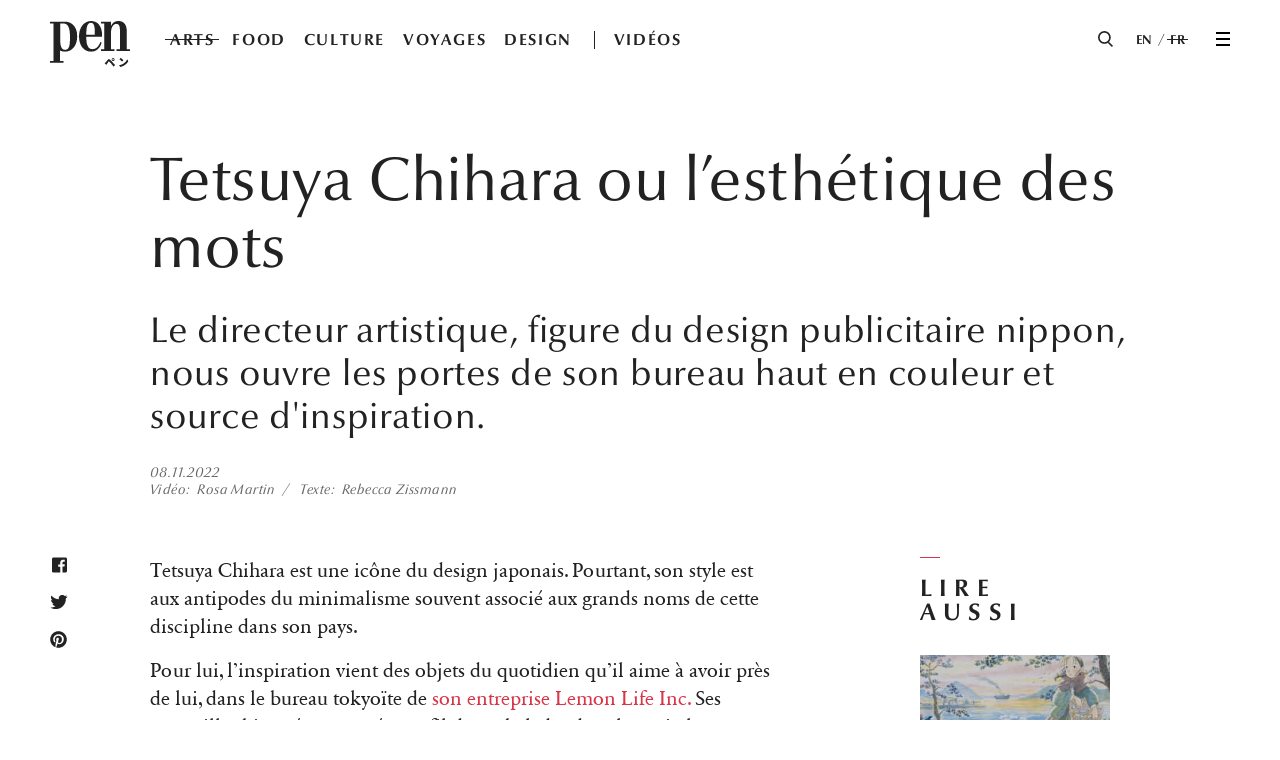

--- FILE ---
content_type: text/html; charset=UTF-8
request_url: https://pen-online.com/fr/design/tetsuya-chihara-ou-lesthetique-des-mots/
body_size: 13437
content:
<!DOCTYPE html>
<html lang="fr">
<head>
  <meta charset="UTF-8">
  <link rel='prefetch' href="https://pen-online.com/fr/wp-content/themes/pen2018/tags/tagfr.json">
  <link rel="prefetch" href="https://pen-online.com/fr/wp-content/themes/pen2018/tags/tagid_fr.json">
  <title>Tetsuya Chihara ou l&#8217;esthétique des mots / Pen ペン</title>
  <meta name="viewport" content="width=device-width, initial-scale=1">
  <meta name="format-detection" content="telephone=no">
  <meta http-equiv="X-UA-Compatible" content="IE=edge">
      <meta name="description" content="Le directeur artistique, figure du design publicitaire nippon, nous ouvre les portes de son bureau haut en couleur et source d'inspiration.">
        <!-- Germinal3: Begin -->
        <!-- Germinal3: End -->
      <link rel="start" href="https://pen-online.com" title="Home">
  <link rel="shortcut icon" href="https://pen-online.com/fr/wp-content/themes/pen2018/assets/images/favicon.ico">
  <meta property="og:title" content="Tetsuya Chihara ou l&#8217;esthétique des mots">
<meta property="og:type" content="article">
<meta property="og:url" content="https://pen-online.com/fr/design/tetsuya-chihara-ou-lesthetique-des-mots/">
<meta property="og:image" content="https://pen-online.com/fr/wp-content/uploads/2022/11/08075340/INTERIORSchihara-750x422.jpg">
<meta property="og:site_name" content="Pen Magazine International">
<meta property="og:description" content="Le directeur artistique, figure du design publicitaire nippon, nous ouvre les portes de son bureau haut en couleur et source d'inspiration.">
<meta property="fb:app_id" content="1218703644913185">
<meta property="og:locale" content="fr_FR">
<meta name="twitter:card" content="summary_large_image">
<meta name="twitter:title" content="Tetsuya Chihara ou l&#8217;esthétique des mots">
<meta name="twitter:description" content="Le directeur artistique, figure du design publicitaire nippon, nous ouvre les portes de son bureau haut en couleur et source d'inspiration.">
<meta property="og:image:width" content="750" />
<meta property="og:image:height" content="422" />

  <link rel="stylesheet" href="https://pen-online.com/fr/wp-content/themes/pen2018/assets/css/style.css?ver2.0" media="(min-width: 1024px)">
  <link rel="stylesheet" href="https://pen-online.com/fr/wp-content/themes/pen2018/assets/css/style_m.css?ver2.0" media="(max-width: 1023px)">
  <script src="https://pen-online.com/fr/wp-content/themes/pen2018/assets/js/lib.js?ver2.0" defer></script>
  <script src="https://pen-online.com/fr/wp-content/themes/pen2018/assets/js/common.js?ver2.0" defer></script>
        <script src="https://pen-online.com/fr/wp-content/themes/pen2018/assets/js/jquery.waypoints.min.js?ver2.0" defer></script>
    <script src="https://pen-online.com/fr/wp-content/themes/pen2018/assets/js/asyncVideo.js?ver2.0" defer></script>
    <script src="https://pen-online.com/fr/wp-content/themes/pen2018/assets/js/article.js?ver2.0" defer></script>
  
  <!-- Google Tag Manager -->
  <script>(function (w, d, s, l, i) {
      w[l] = w[l] || [];
      w[l].push({
        'gtm.start':
          new Date().getTime(), event: 'gtm.js'
      });
      var f = d.getElementsByTagName(s)[0],
        j = d.createElement(s), dl = l != 'dataLayer' ? '&l=' + l : '';
      j.async = true;
      j.src =
        'https://www.googletagmanager.com/gtm.js?id=' + i + dl;
      f.parentNode.insertBefore(j, f);
    })(window, document, 'script', 'dataLayer', 'GTM-NL2BM7T');</script>
  <!-- End Google Tag Manager -->
  
<!-- This site is optimized with the Yoast SEO plugin v10.0.1 - https://yoast.com/wordpress/plugins/seo/ -->
<link rel="canonical" href="https://pen-online.com/fr/design/tetsuya-chihara-ou-lesthetique-des-mots/" />
<meta property="og:locale" content="en_US" />
<meta property="og:url" content="https://pen-online.com/fr/design/tetsuya-chihara-ou-lesthetique-des-mots/" />
<meta property="og:site_name" content="Pen ペン" />
<meta property="article:tag" content="Interiors" />
<meta property="article:tag" content="Tetsuya Chihara" />
<meta property="article:tag" content="architecture" />
<meta property="article:tag" content="arts" />
<meta property="article:tag" content="design" />
<meta property="article:tag" content="illustrations" />
<meta property="article:section" content="Architecture" />
<!-- / Yoast SEO plugin. -->

<script type='text/javascript'>
/* <![CDATA[ */
var wpp_params = {"rest_api":"1","sampling_active":"1","sampling_rate":"100","ajax_url":"https:\/\/pen-online.com\/wp-json\/wordpress-popular-posts\/v1\/popular-posts\/","action":"update_views_ajax","ID":"51850","token":"d085a78844","debug":""};
/* ]]> */
</script>
<script type='text/javascript' src='https://pen-online.com/fr/wp-content/plugins/wordpress-popular-posts/public/js/wpp-4.1.0.min.js?ver=4.1.0'></script>
		<style type="text/css" id="wp-custom-css">
			.twitter-tweet {

margin: 0 auto !important;

}
		</style>
	</head>
<body>
<!-- Google Tag Manager (noscript) -->
<noscript>
  <iframe src="https://www.googletagmanager.com/ns.html?id=GTM-NL2BM7T" height="0" width="0"
          style="display:none;visibility:hidden"></iframe>
</noscript>
<!-- End Google Tag Manager (noscript) -->
<div class="wrapper article" id="js-wrapper">
  <header class="l-header" id="js-header" lang="en">
    <div class="l-header__inner">
      <div class="c-siteLogo"><a href="/fr/" id="js-logoLink">
        <svg class="c-siteLogo__image" aria-label="Pen" xmlns="http://www.w3.org/2000/svg" viewBox="0 0 49 27.67">
          <defs>
            <style>.a{fill: currentColor;}</style>
          </defs>
          <title>Pen</title>
          <path class="a" d="M31.88,9.41V8.32h0C31.88,3,29,0,25.22,0c-4.39,0-7.46,3.91-7.46,9.22,0,5.64,3,9.22,7.46,9.22,3,0,5.25-1.79,6.4-5.38l-.77-.43c-1,2.58-2.47,4.31-4.88,4.31-3.28,0-3.73-3.88-3.73-7.07V9.41ZM25.05,1.08C27,1.08,27.4,3.55,27.4,5.6V8.32H22.24V7.25c.08-2.3.14-6.17,2.81-6.17" transform="translate(0 0)"/>
          <path class="a" d="M31.19,16.94h2.07V1.51H31.19V.43h6.2V2.87h.06A4.89,4.89,0,0,1,42,0c2.92,0,5,1.94,5,5.92v11h2V18H40.75V16.94h2.07V5.2c0-2.79-1.06-3.48-2.24-3.48-1.61,0-3.19,1.94-3.19,5V16.94h2.07V18H31.19Z" transform="translate(0 0)"/>
          <path class="a" d="M9.57.43H0V1.5H2.07V24H0v1.08H8.28V24H6.2V17.8a7.21,7.21,0,0,0,3,.63c4.39,0,7.46-3.68,7.46-9.19C16.7,2.17,11.9.43,9.57.43M9.24,17.35c-2.72,0-3-3.27-3-7V1.5H8.33c3,0,3.89,3.38,3.89,7.73s0,8.12-3,8.12" transform="translate(0 0)"/>
          <path class="a" d="M34.12,24.81c.3-.29.79-.9,1.27-1.48s.84-.54,1.42,0a15.75,15.75,0,0,1,1.36,1.35c.45.48,1.18,1.26,1.66,1.81l-.88,1c-.41-.52-1-1.3-1.38-1.74a13.5,13.5,0,0,0-1.2-1.31c-.2-.18-.34-.19-.5,0s-.67.93-.93,1.3l-.46.68-.95-1A5.21,5.21,0,0,0,34.12,24.81Zm4.53-2.51a.9.9,0,1,1-.9.9.9.9,0,0,1,.9-.9Zm0,1.29a.39.39,0,1,0-.39-.39.38.38,0,0,0,.39.39Z" transform="translate(0 0)"/>
          <path class="a" d="M44.77,25.78a6.61,6.61,0,0,0,2.56-2.68L48,24.24a7.22,7.22,0,0,1-2.61,2.54,7.1,7.1,0,0,1-2.4.89L42.3,26.6A7.2,7.2,0,0,0,44.77,25.78ZM45,23.59l-.83.85A12.86,12.86,0,0,0,42.48,23l.78-.82A13.08,13.08,0,0,1,45,23.59Z" transform="translate(0 0)"/>
        </svg>
      </a></div>

      <nav class="l-header__gnav" id="js-gnav">
        <ul class="c-gnav">
                      <li class="c-gnav__item"><a
                  class="c-gnav__link is-current ga_clickevent"
                  href="/fr/arts/" data-cat="menu" data-action="click"
                  data-label="arts">ARTS</a></li>
                        <li class="c-gnav__item"><a
                  class="c-gnav__link ga_clickevent"
                  href="/fr/food/" data-cat="menu" data-action="click"
                  data-label="food">FOOD</a></li>
                        <li class="c-gnav__item"><a
                  class="c-gnav__link ga_clickevent"
                  href="/fr/culture/" data-cat="menu" data-action="click"
                  data-label="culture">CULTURE</a></li>
                        <li class="c-gnav__item"><a
                  class="c-gnav__link ga_clickevent"
                  href="/fr/travel/" data-cat="menu" data-action="click"
                  data-label="travel">VOYAGES</a></li>
                        <li class="c-gnav__item"><a
                  class="c-gnav__link ga_clickevent"
                  href="/fr/design/" data-cat="menu" data-action="click"
                  data-label="design">DESIGN</a></li>
                        <li class="c-gnav__item c-gnav__item--videos"><a
                  class="c-gnav__link ga_clickevent"
                  href="/fr/videos/" data-cat="menu" data-action="click"
                  data-label="videos">VIDÉOS</a></li>
                    </ul>
      </nav>

      <div class="l-header__others">
        <div class="svg l-header__searchIcon">
          <button data-js="menuBtn" aria-controls="js-drawer">
            <svg xmlns="http://www.w3.org/2000/svg" viewBox="0 0 18.21 19.21" class="glass_base">
              <defs>
                <style>.glass_base_svg {
                    fill: none;
                    stroke: #000;
                    stroke-miterlimit: 10;
                    stroke-width: 2px;
                  }</style>
              </defs>
              <title>アセット 1</title>
              <g id="レイヤー_2" data-name="レイヤー 2">
                <g id="レイヤー_1-2" data-name="レイヤー 1">
                  <line class="glass_base_svg" x1="12.5" y1="13.5" x2="17.5" y2="18.5"/>
                  <circle class="glass_base_svg" cx="7.75" cy="7.75" r="6.75"/>
                </g>
              </g>
            </svg>
            <!-- <svg xmlns="http://www.w3.org/2000/svg" viewBox="0 0 15.5 15.5" class="glass_o"><defs><style>.glass_o_svg{fill:none;stroke:#000;stroke-miterlimit:10;stroke-width:2px;}</style></defs><title>アセット 2</title><g id="レイヤー_2" data-name="レイヤー 2"><g id="レイヤー_1-2" data-name="レイヤー 1"><circle class="glass_o_svg" cx="7.75" cy="7.75" r="6.75"/></g></g></svg> -->
            <!-- <svg xmlns="http://www.w3.org/2000/svg" viewBox="0 0 6.41 6.41" class="glass_bar"><defs><style>.glass_bar_svg{fill:none;stroke:#000;stroke-miterlimit:10;stroke-width:2px;}</style></defs><title>アセット 3</title><g id="レイヤー_2" data-name="レイヤー 2"><g id="レイヤー_1-2" data-name="レイヤー 1"><line class="glass_bar_svg" x1="0.71" y1="0.71" x2="5.71" y2="5.71"/></g></g></svg> -->
          </button>
        </div>
                                              <div class="l-header__langSwitch">
                <ul class="c-langSwitch">
                  <li class="c-langSwitch__item"><a class="c-langSwitch__link" href="https://pen-online.com/arts/tetsuya-chihara-the-aesthetic-of-words/">EN</a>
                  </li>
                  <li class="c-langSwitch__item"><span class="c-langSwitch__current">FR</span></li>
                </ul>
              </div>
                      
                    
        <div class="l-header__hamburger">
          <button class="c-hamburger ga_clickevent" data-js="menuBtn" aria-controls="js-drawer" data-cat="header"
                  data-action="click" data-label="menu">
            <span>MENU</span>
          </button>
        </div>
      </div>
    </div>

    <div class="l-header__drawer" id="js-drawer" aria-hidden="true">
      <div class="l-header__drawerInner">
        <div class="l-header__drawerInner02">
          <div class="l-header__drawerInner03">
            <nav class="l-header__drGnav">
              <ul class="c-drGnav">
                                  <li class="c-drGnav__item">
                    <a class="c-drGnav__link is-current ga_clickevent"
                       href="/fr/arts/" data-cat="menu" data-action="click"
                       data-label="arts">ARTS</a>
                                            <ul class="c-drGnavChild">
                                                          <li class="c-drGnavChild__item"><a class="c-drGnavChild__link ga_clickevent"
                                                                   href="/fr/arts/#finearts"
                                                                   data-cat="menu" data-action="click"
                                                                   data-label="art-fine-arts"><span>BEAUX-ARTS</span></a>
                                </li>
                                                                <li class="c-drGnavChild__item"><a class="c-drGnavChild__link ga_clickevent"
                                                                   href="/fr/arts/#photography"
                                                                   data-cat="menu" data-action="click"
                                                                   data-label="art-photography"><span>PHOTOGRAPHIE</span></a>
                                </li>
                                                                <li class="c-drGnavChild__item"><a class="c-drGnavChild__link ga_clickevent"
                                                                   href="/fr/arts/#illustrations"
                                                                   data-cat="menu" data-action="click"
                                                                   data-label="art-illustrations"><span>ILLUSTRATIONS</span></a>
                                </li>
                                                                <li class="c-drGnavChild__item"><a class="c-drGnavChild__link ga_clickevent"
                                                                   href="/fr/arts/#performingarts"
                                                                   data-cat="menu" data-action="click"
                                                                   data-label="art-performing-arts"><span>SCÈNES</span></a>
                                </li>
                                                                <li class="c-drGnavChild__item"><a class="c-drGnavChild__link ga_clickevent"
                                                                   href="/fr/arts/#digitalart"
                                                                   data-cat="menu" data-action="click"
                                                                   data-label="art-digital-art"><span>ART NUMÉRIQUE</span></a>
                                </li>
                                                                <li class="c-drGnavChild__item"><a class="c-drGnavChild__link ga_clickevent"
                                                                   href="/fr/arts/#museums-and-galleries"
                                                                   data-cat="menu" data-action="click"
                                                                   data-label="art-museums-and-galleries"><span>MUSÉES & GALERIES</span></a>
                                </li>
                                                        </ul>
                                          </li>
                                    <li class="c-drGnav__item">
                    <a class="c-drGnav__link ga_clickevent"
                       href="/fr/food/" data-cat="menu" data-action="click"
                       data-label="food">FOOD</a>
                                            <ul class="c-drGnavChild">
                                                          <li class="c-drGnavChild__item"><a class="c-drGnavChild__link ga_clickevent"
                                                                   href="/fr/food/#restaurants"
                                                                   data-cat="menu" data-action="click"
                                                                   data-label="food-restaurants"><span>RESTAURANTS</span></a>
                                </li>
                                                                <li class="c-drGnavChild__item"><a class="c-drGnavChild__link ga_clickevent"
                                                                   href="/fr/food/#bars-and-cafes"
                                                                   data-cat="menu" data-action="click"
                                                                   data-label="food-bars-and-cafes"><span>BARS & CAFÉS</span></a>
                                </li>
                                                                <li class="c-drGnavChild__item"><a class="c-drGnavChild__link ga_clickevent"
                                                                   href="/fr/food/#drinks"
                                                                   data-cat="menu" data-action="click"
                                                                   data-label="food-drinks"><span>BOISSONS</span></a>
                                </li>
                                                                <li class="c-drGnavChild__item"><a class="c-drGnavChild__link ga_clickevent"
                                                                   href="/fr/food/#recipes"
                                                                   data-cat="menu" data-action="click"
                                                                   data-label="food-recipes"><span>RECETTES</span></a>
                                </li>
                                                                <li class="c-drGnavChild__item"><a class="c-drGnavChild__link ga_clickevent"
                                                                   href="/fr/food/#foodculture"
                                                                   data-cat="menu" data-action="click"
                                                                   data-label="food-food-culture"><span>CULTURE FOOD</span></a>
                                </li>
                                                        </ul>
                                          </li>
                                    <li class="c-drGnav__item">
                    <a class="c-drGnav__link ga_clickevent"
                       href="/fr/culture/" data-cat="menu" data-action="click"
                       data-label="culture">CULTURE</a>
                                            <ul class="c-drGnavChild">
                                                          <li class="c-drGnavChild__item"><a class="c-drGnavChild__link ga_clickevent"
                                                                   href="/fr/culture/#cinema-and-tv"
                                                                   data-cat="menu" data-action="click"
                                                                   data-label="culture-cinema-and-tv"><span>CINÉMA & TV</span></a>
                                </li>
                                                                <li class="c-drGnavChild__item"><a class="c-drGnavChild__link ga_clickevent"
                                                                   href="/fr/culture/#books"
                                                                   data-cat="menu" data-action="click"
                                                                   data-label="culture-books"><span>LIVRES</span></a>
                                </li>
                                                                <li class="c-drGnavChild__item"><a class="c-drGnavChild__link ga_clickevent"
                                                                   href="/fr/culture/#music"
                                                                   data-cat="menu" data-action="click"
                                                                   data-label="culture-music"><span>MUSIQUE</span></a>
                                </li>
                                                                <li class="c-drGnavChild__item"><a class="c-drGnavChild__link ga_clickevent"
                                                                   href="/fr/culture/#society"
                                                                   data-cat="menu" data-action="click"
                                                                   data-label="culture-society"><span>SOCIÉTÉ</span></a>
                                </li>
                                                                <li class="c-drGnavChild__item"><a class="c-drGnavChild__link ga_clickevent"
                                                                   href="/fr/culture/#heritage"
                                                                   data-cat="menu" data-action="click"
                                                                   data-label="culture-heritage"><span>HÉRITAGE</span></a>
                                </li>
                                                                <li class="c-drGnavChild__item"><a class="c-drGnavChild__link ga_clickevent"
                                                                   href="/fr/culture/#ideas"
                                                                   data-cat="menu" data-action="click"
                                                                   data-label="culture-ideas"><span>IDÉES</span></a>
                                </li>
                                                        </ul>
                                          </li>
                                    <li class="c-drGnav__item">
                    <a class="c-drGnav__link ga_clickevent"
                       href="/fr/travel/" data-cat="menu" data-action="click"
                       data-label="travel">VOYAGES</a>
                                            <ul class="c-drGnavChild">
                                                          <li class="c-drGnavChild__item"><a class="c-drGnavChild__link ga_clickevent"
                                                                   href="/fr/travel/#northjapan"
                                                                   data-cat="menu" data-action="click"
                                                                   data-label="travel-north-japan"><span>NORD DU JAPON</span></a>
                                </li>
                                                                <li class="c-drGnavChild__item"><a class="c-drGnavChild__link ga_clickevent"
                                                                   href="/fr/travel/#eastjapan"
                                                                   data-cat="menu" data-action="click"
                                                                   data-label="travel-east-japan"><span>EST DU JAPON</span></a>
                                </li>
                                                                <li class="c-drGnavChild__item"><a class="c-drGnavChild__link ga_clickevent"
                                                                   href="/fr/travel/#westjapan"
                                                                   data-cat="menu" data-action="click"
                                                                   data-label="travel-west-japan"><span>OUEST DU JAPON</span></a>
                                </li>
                                                                <li class="c-drGnavChild__item"><a class="c-drGnavChild__link ga_clickevent"
                                                                   href="/fr/travel/#islands"
                                                                   data-cat="menu" data-action="click"
                                                                   data-label="travel-island"><span>ÎLES</span></a>
                                </li>
                                                                <li class="c-drGnavChild__item"><a class="c-drGnavChild__link ga_clickevent"
                                                                   href="/fr/travel/#hotels"
                                                                   data-cat="menu" data-action="click"
                                                                   data-label="travel-hotel"><span>HÔTELS</span></a>
                                </li>
                                                                <li class="c-drGnavChild__item"><a class="c-drGnavChild__link ga_clickevent"
                                                                   href="/fr/travel/#aroundtheworld"
                                                                   data-cat="menu" data-action="click"
                                                                   data-label="travel-around-the-world"><span>AUTOUR DU MONDE</span></a>
                                </li>
                                                        </ul>
                                          </li>
                                    <li class="c-drGnav__item">
                    <a class="c-drGnav__link ga_clickevent"
                       href="/fr/design/" data-cat="menu" data-action="click"
                       data-label="design">DESIGN</a>
                                            <ul class="c-drGnavChild">
                                                          <li class="c-drGnavChild__item"><a class="c-drGnavChild__link ga_clickevent"
                                                                   href="/fr/design/#architecture"
                                                                   data-cat="menu" data-action="click"
                                                                   data-label="design-architecture"><span>ARCHITECTURE</span></a>
                                </li>
                                                                <li class="c-drGnavChild__item"><a class="c-drGnavChild__link ga_clickevent"
                                                                   href="/fr/design/#fashion"
                                                                   data-cat="menu" data-action="click"
                                                                   data-label="design-fashion"><span>MODE</span></a>
                                </li>
                                                                <li class="c-drGnavChild__item"><a class="c-drGnavChild__link ga_clickevent"
                                                                   href="/fr/design/#crafts"
                                                                   data-cat="menu" data-action="click"
                                                                   data-label="design-craft"><span>ARTISANAT</span></a>
                                </li>
                                                                <li class="c-drGnavChild__item"><a class="c-drGnavChild__link ga_clickevent"
                                                                   href="/fr/design/#products"
                                                                   data-cat="menu" data-action="click"
                                                                   data-label="design-product"><span>PRODUITS</span></a>
                                </li>
                                                        </ul>
                                          </li>
                                    <li class="c-drGnav__item c-drGnav__item--videos">
                    <a class="c-drGnav__link ga_clickevent"
                       href="/fr/videos/" data-cat="menu" data-action="click"
                       data-label="videos">VIDÉOS</a>
                                            <ul class="c-drGnavChild">
                                                        <li class="c-drGnavChild__item"><a class="c-drGnavChild__link ga_clickevent"
                                                                 href="/fr/videos/#arts" data-cat="menu"
                                                                 data-action="click"
                                                                 data-label="videos-arts"><span>ARTS</span></a>
                              </li>
                                                            <li class="c-drGnavChild__item"><a class="c-drGnavChild__link ga_clickevent"
                                                                 href="/fr/videos/#food" data-cat="menu"
                                                                 data-action="click"
                                                                 data-label="videos-food"><span>FOOD</span></a>
                              </li>
                                                            <li class="c-drGnavChild__item"><a class="c-drGnavChild__link ga_clickevent"
                                                                 href="/fr/videos/#culture" data-cat="menu"
                                                                 data-action="click"
                                                                 data-label="videos-culture"><span>CULTURE</span></a>
                              </li>
                                                            <li class="c-drGnavChild__item"><a class="c-drGnavChild__link ga_clickevent"
                                                                 href="/fr/videos/#travel" data-cat="menu"
                                                                 data-action="click"
                                                                 data-label="videos-travel"><span>VOYAGES</span></a>
                              </li>
                                                            <li class="c-drGnavChild__item"><a class="c-drGnavChild__link ga_clickevent"
                                                                 href="/fr/videos/#design" data-cat="menu"
                                                                 data-action="click"
                                                                 data-label="videos-design"><span>DESIGN</span></a>
                              </li>
                                                      </ul>
                                          </li>
                                </ul>
            </nav>
            <div class="l-header__drSearch">
              <form id="header-search" class="l-header__drSearch__form" autocomplete="off">
                <div class="l-header__drSearch__mark">
                  <svg id="searchMark_svg" xmlns="http://www.w3.org/2000/svg" viewBox="0 0 29.182 29.182">
                    <defs>
                      <style>
                        .cls-1 {
                          fill: #fff;
                        }

                        .cls-1, .cls-2 {
                          stroke: #222;
                          stroke-miterlimit: 10;
                          stroke-width: 2px;
                        }

                        .cls-2 {
                          fill: none;
                        }
                      </style>
                    </defs>
                    <line class="cls-1" x2="7.898" y2="7.898" transform="translate(20.576 20.576)"/>
                    <ellipse class="cls-2" cx="11.334" cy="11.35" rx="11.334" ry="11.35" transform="translate(1 1)"/>
                  </svg>

                </div>
                <input class="l-header__drSearch__autocompleter" type="text" name='autocompleter'>
                <input type="text" name='searchKey' class="l-header__drSearch__input" placeholder='RECHERCHE'>
                <div class="l-header__drSearch__spAuto">
                  <!-- <button class="l-header__drSearch__spAuto__button" value="Aug">Aug</button> -->

                </div>
              </form>
            </div>
            <div class="l-header__drSearch-result--wrapper">
              <div class="l-header__drSearch-result">
              </div>
              <a href="" data-page='1' class="l-header__drSearch-result--more">PLUS
                <div class="l-header__drSearch-result--more__svg">
                  <svg xmlns="http://www.w3.org/2000/svg" viewBox="0 0 16.108 9.469">
                    <defs>
                      <style>
                        .cls-1 {
                          fill: none;
                          stroke: currentColor;
                          stroke-miterlimit: 10;
                          stroke-width: 2px;
                        }
                      </style>
                    </defs>
                    <path id="パス_109" data-name="パス 109" class="cls-1" d="M69.1,9.9l7.347,7.347L69.1,24.594"
                          transform="translate(25.301 -68.393) rotate(90)"/>
                  </svg>
                </div>
              </a>
            </div>
            <div class="l-header__drSnsLinks">
              <ul class="c-drSnsLinks">
                <li class="c-drSnsLinks__item">
                  <a class="c-drSnsLinks__link c-drSnsLinks__link--fb ga_clickevent"
                     href="https://www.facebook.com/penofficialfr/" target="_blank" data-cat="menu"
                     data-action="click" data-label="facebook">
                    <svg xmlns="http://www.w3.org/2000/svg" width="14" viewBox="0 0 14 14">
                      <defs>
                        <style>.a {
                            fill: currentColor;
                          }</style>
                      </defs>
                      <path class="a"
                            d="M7.48,14H1.656A1.658,1.658,0,0,1,0,12.344V1.656A1.658,1.658,0,0,1,1.656,0H12.344A1.658,1.658,0,0,1,14,1.656V12.344A1.658,1.658,0,0,1,12.344,14H9.661V8.579h1.82l.273-2.113H9.661V5.117c0-.616.178-1.027,1.047-1.027h1.12V2.2a15.023,15.023,0,0,0-1.581-.084H10.2a2.717,2.717,0,0,0-1.964.718A2.836,2.836,0,0,0,7.48,4.908V6.466H5.655V8.579H7.48V14Z"
                            transform="translate(0 0)"/>
                    </svg>
                  </a>
                </li>
                <li class="c-drSnsLinks__item">
                  <a class="c-drSnsLinks__link c-drSnsLinks__link--in ga_clickevent"
                     href="https://www.instagram.com/penofficial/" target="_blank" data-cat="menu"
                     data-action="click" data-label="instagram">
                    <svg xmlns="http://www.w3.org/2000/svg" width="14" viewBox="0 0 14 14">
                      <defs>
                        <style>.a {
                            fill: currentColor;
                          }</style>
                      </defs>
                      <g transform="translate(-0.5 -34.8)">
                        <path class="a"
                              d="M7.5,36.042h2.823a3.686,3.686,0,0,1,1.355.226,2.025,2.025,0,0,1,.79.565,2.025,2.025,0,0,1,.565.79,3.243,3.243,0,0,1,.226,1.355v5.645a3.686,3.686,0,0,1-.226,1.355,2.025,2.025,0,0,1-.565.79,2.025,2.025,0,0,1-.79.565,3.243,3.243,0,0,1-1.355.226H4.677a3.686,3.686,0,0,1-1.355-.226,2.025,2.025,0,0,1-.79-.565,2.025,2.025,0,0,1-.565-.79,3.243,3.243,0,0,1-.226-1.355V38.977a3.686,3.686,0,0,1,.226-1.355,1.82,1.82,0,0,1,.452-.79,2.025,2.025,0,0,1,.79-.565,3.243,3.243,0,0,1,1.355-.226H7.5m0-1.242H4.565a3.456,3.456,0,0,0-1.694.339,4.662,4.662,0,0,0-1.242.79,2.561,2.561,0,0,0-.79,1.242A3.77,3.77,0,0,0,.5,38.865v5.871a3.456,3.456,0,0,0,.339,1.694,4.662,4.662,0,0,0,.79,1.242,2.561,2.561,0,0,0,1.242.79,3.77,3.77,0,0,0,1.694.339h5.871a3.456,3.456,0,0,0,1.694-.339,4.662,4.662,0,0,0,1.242-.79,2.561,2.561,0,0,0,.79-1.242,3.77,3.77,0,0,0,.339-1.694V38.865a3.456,3.456,0,0,0-.339-1.694,4.662,4.662,0,0,0-.79-1.242,2.561,2.561,0,0,0-1.242-.79,3.77,3.77,0,0,0-1.694-.339Z"/>
                        <path class="a"
                              d="M7.113,37.8a3.613,3.613,0,0,0,0,7.226,3.567,3.567,0,0,0,3.613-3.613A3.638,3.638,0,0,0,7.113,37.8Zm0,6.1a2.371,2.371,0,1,1,0-4.742,2.315,2.315,0,0,1,2.371,2.371A2.385,2.385,0,0,1,7.113,43.9Z"
                              transform="translate(0.387 0.387)"/>
                        <circle class="a" cx="0.903" cy="0.903" r="0.903" transform="translate(10.323 37.171)"/>
                      </g>
                    </svg>
                  </a>
                </li>
                <li class="c-drSnsLinks__item">
                  <a class="c-drSnsLinks__link c-drSnsLinks__link--yt ga_clickevent"
                     href="https://www.youtube.com/channel/UCfdZRKxOYNYtAUkKGzPW_sw" target="_blank" data-cat="menu"
                     data-action="click" data-label="youtube">
                    <svg xmlns="http://www.w3.org/2000/svg" width="14" viewBox="0 0 14 9.844">
                      <defs>
                        <style>.a {
                            fill: currentColor;
                          }</style>
                      </defs>
                      <path class="a"
                            d="M13.972,97.831a1.516,1.516,0,0,0-1.2-1.2A37.349,37.349,0,0,0,7.3,96.3a37.349,37.349,0,0,0-5.469.328,1.516,1.516,0,0,0-1.2,1.2,17.682,17.682,0,0,0,0,6.781,1.516,1.516,0,0,0,1.2,1.2,37.35,37.35,0,0,0,5.469.328,37.35,37.35,0,0,0,5.469-.328,1.516,1.516,0,0,0,1.2-1.2,16.466,16.466,0,0,0,.328-3.391A16.466,16.466,0,0,0,13.972,97.831ZM5.878,103.3V99.144L9.6,101.222Z"
                            transform="translate(-0.301 -96.3)"/>
                    </svg>
                  </a>
                </li>
              </ul>
            </div>

            <div class="l-header__footer">
              <ul class="c-subnav">
                <li class="c-subnav__item"><a class="c-subnav__link" href="/fr/about/">À propos de nous</a></li>
                <li class="c-subnav__item"><a class="c-subnav__link" href="https://www.pen-online.jp/" target="_blank">Pen
                    Online JP</a></li>
                <li class="c-subnav__item"><a class="c-subnav__link" href="/fr/contacts/">Nous contacter</a></li>
                <li class="c-subnav__item"><a class="c-subnav__link" href="/fr/terms-and-conditions/">Conditions
                    d'utilisation</a></li>
              </ul>
              <p class="c-copyright">&copy; CE Media House Inc.</p>
              <p class="c-designed">Conçu par <a href="https://www.ranaextractive.com/" target="_blank">RaNa
                  extractive, inc.</a></p>
            </div>
          </div>
        </div>
      </div>
    </div>
  </header>
  <main class="l-main">
  <div class="scroolWrapper">

    <div class="p-article-main" data-postid='51850' data-cat='art-illustrations' data-video='0' id='51850' data-link='https://pen-online.com/fr/design/tetsuya-chihara-ou-lesthetique-des-mots/'>


      <div class="p-article_head">
  <h1>Tetsuya Chihara ou l&#8217;esthétique des mots</h1>
    <h2>Le directeur artistique, figure du design publicitaire nippon, nous ouvre les portes de son bureau haut en couleur et source d'inspiration.</h2>
    <div class="p-article_headmeta">
    <p>08.11.2022</p>
        <p>
          <span class="p-article_headmeta--role">Vidéo</span><span class="p-article_headmeta--name">Rosa Martin</span>
          <span class="p-article_headmeta--role">Texte</span><span class="p-article_headmeta--name">Rebecca Zissmann</span>
        </p>
      </div>
</div>
      <div class="c-article--wrapper">
        <div class="c-article_modules--wrapper">

          <div class="p-article_shareBtn--side p-article_shareBtn--side--first">
  <ul class="p-article_shareBtn--side--list">
    <li>
      <a href="https://www.facebook.com/sharer/sharer.php?u=https://pen-online.com/fr/design/tetsuya-chihara-ou-lesthetique-des-mots/" class="p-article_share--shareBtn--facebook ga_clickevent"
        data-cat='fb_share' data-action='click' data-label='tetsuya-chihara-ou-lesthetique-des-mots' target="_blank">

        <svg version="1.1" xmlns="http://www.w3.org/2000/svg" xmlns:xlink="http://www.w3.org/1999/xlink" x="0px" y="0px" viewBox="0 0 15 16" style="enable-background:new 0 0 15 16;" xml:space="preserve">
        <def><style>.a{fill:currentColor;}</style></def>
        <path class="a" d="M15,2.1v11.8c0,0.9-0.7,1.6-1.6,1.6h-2.9V9.6h2l0.3-2.3h-2.3V5.9c0-0.7,0.2-1.1,1.1-1.1h1.2v-2c-0.2,0-0.9-0.1-1.7-0.1
        c-1.7,0-2.9,1.1-2.9,3v1.7h-2v2.3h2v5.9H1.6c-0.9,0-1.6-0.7-1.6-1.6V2.1c0-0.9,0.7-1.6,1.6-1.6h11.8C14.3,0.5,15,1.2,15,2.1z"></path>
        </svg>
      </a>
      </li>
      <li>
                <a href="https://twitter.com/intent/tweet?url=https://pen-online.com/fr/design/tetsuya-chihara-ou-lesthetique-des-mots/&text=Le directeur artistique, figure du design publicitaire nippon, nous ouvre les portes de son bureau haut en couleur et source d'inspiration."
        class="p-article_share--shareBtn--twitter ga_clickevent" data-cat='tw_share' data-action='click' data-label='tetsuya-chihara-ou-lesthetique-des-mots' target="_blank">
        <svg version="1.1" xmlns="http://www.w3.org/2000/svg" xmlns:xlink="http://www.w3.org/1999/xlink" x="0px" y="0px" viewBox="0 0 16 16" style="enable-background:new 0 0 16 16;" xml:space="preserve">
        <def><style>.a{fill:currentColor;}</style></def>
        <path class="a" d="M14.1,4.9c0,0.1,0,0.3,0,0.4c0,4.2-3.2,9-9,9c-1.8,0-3.4-0.5-4.8-1.4c0.3,0,0.5,0,0.8,0c1.5,0,2.8-0.5,3.9-1.3
        c-1.4,0-2.5-0.9-2.9-2.2c0.2,0,0.4,0,0.6,0c0.3,0,0.6,0,0.8-0.1C2,9,0.9,7.7,0.9,6.2v0c0.4,0.2,0.9,0.4,1.4,0.4C1.5,6,0.9,5,0.9,3.9
        c0-0.6,0.2-1.1,0.4-1.6c1.6,1.9,3.9,3.2,6.5,3.3c0-0.2-0.1-0.5-0.1-0.7c0-1.7,1.4-3.2,3.2-3.2c0.9,0,1.7,0.4,2.3,1
        c0.7-0.1,1.4-0.4,2-0.8c-0.2,0.7-0.7,1.3-1.4,1.7c0.6-0.1,1.3-0.2,1.8-0.5C15.3,3.9,14.7,4.4,14.1,4.9L14.1,4.9z"></path>
        </svg>
      </a>
    </li>
    <li>
      <!-- Germinal3: Begin -->
      <a href="https://www.pinterest.fr/login/?next=/pin/create/button/?url=https%3A%2F%2Fpen-online.com%2Ffr%2Fdesign%2Ftetsuya-chihara-ou-lesthetique-des-mots%2F&media=https://pen-online.com/fr/wp-content/uploads/2022/11/08075340/INTERIORSchihara-750x422.jpg&description=Tetsuya Chihara ou l&#8217;esthétique des mots"
      class="p-article_share--shareBtn--pinterest ga_clickevent" target="_blank" data-cat='pin_share' data-action='click' data-label='tetsuya-chihara-ou-lesthetique-des-mots'>
      <!-- Germinal3: End -->
        <svg version="1.1" xmlns="http://www.w3.org/2000/svg" xmlns:xlink="http://www.w3.org/1999/xlink" x="0px" y="0px" viewBox="0 0 16.4 16.4" style="enable-background:new 0 0 16.4 16.4;" xml:space="preserve">
        <def><style>.a{fill:currentColor;}</style></def>
        <path class="a" d="M16.2,8.2c0,4.4-3.6,8-8,8c-0.8,0-1.6-0.1-2.4-0.4c0.3-0.5,0.8-1.4,1-2.1c0.1-0.4,0.5-1.9,0.5-1.9c0.3,0.5,1,0.9,1.8,0.9
        	c2.4,0,4.2-2.2,4.2-5c0-2.6-2.2-4.6-4.9-4.6C4.9,3.2,3.1,5.5,3.1,8c0,1.2,0.6,2.6,1.6,3.1C4.9,11.2,5,11.2,5,11
        	c0-0.1,0.2-0.7,0.2-0.9c0-0.1,0-0.2-0.1-0.2C4.8,9.5,4.6,8.7,4.6,8.1c0-1.8,1.3-3.5,3.6-3.5c2,0,3.3,1.3,3.3,3.3
        	c0,2.2-1.1,3.7-2.5,3.7c-0.8,0-1.4-0.6-1.2-1.4c0.2-1,0.7-2,0.7-2.7c0-0.6-0.3-1.1-1-1.1C6.7,6.3,6,7.1,6,8.2c0,0.7,0.2,1.2,0.2,1.2
        	s-0.8,3.3-0.9,4c-0.2,0.7-0.1,1.7,0,2.3c-3-1.2-5.1-4.1-5.1-7.5c0-4.4,3.6-8,8-8S16.2,3.8,16.2,8.2z"/>
        </svg>
      </a>
    </li>
  </ul>
</div>
<section class="c-article_modules p-article_onlySentence"><p>Tetsuya Chihara est une icône du design japonais. Pourtant, son style est aux antipodes du minimalisme souvent associé aux grands noms de cette discipline dans son pays.</p>
<p>Pour lui, l&#8217;inspiration vient des objets du quotidien qu&#8217;il aime à avoir près de lui, dans le bureau tokyoïte de <a href="https://lemonlife.jp/" target="_blank" rel="noopener">son entreprise Lemon Life Inc.</a> Ses trouvailles bigarrées, amassées au fil de ses balades dans la capitale nippone, témoignent d&#8217;une personnalité haute en couleur.</p>
<p>&nbsp;</p>
<h2>Une intégration réussie du texte aux images</h2>
<p>Né en 1975 à Kyoto, Tetsuya Chihara est doué pour le dessin. Il fait ses débuts dans une agence de pub et dans un bureau de stylisme, ne sachant trop vers quel domaine s&#8217;orienter définitivement. Il réalise petit à petit que c&#8217;est la culture qui lui correspond et devient finalement directeur artistique et designer en lançant Lemon Life Inc. en 2011. Ses talents se distinguent dans la publicité et sur une variété de formats. Il s&#8217;exprime ainsi aussi bien sur des pochettes de disque que dans l&#8217;aménagement de boutiques pour des marques comme Adidas Originals. Plusieurs grands groupes font appel à lui, de H&amp;M aux <a href="https://pen-online.com/fr/food/ando-momofuku-the-incredible-inventor-of-instant-noodles-2/">Nissin Cup Noodles</a> en passant par Onitsuka Tiger.</p>
<p>Celui qui a bâti sa réputation sur l&#8217;intégration réussie de texte à ses images, le poussant à recommander aux jeunes designers de « devenir écrivains », souhaite désormais explorer d&#8217;autres horizons. Ceux du cinéma puisque Lemon Life Inc. a annoncé la production d&#8217;un film en 2022.</p>
<p>&nbsp;</p>
<p>Plus d&#8217;informations sur le travail de Tetsuya Chihara <a href="https://www.instagram.com/thechihara/?hl=fr" target="_blank" rel="noopener">sur son compte Instagram</a> et <a href="https://lemonlife.jp/" target="_blank" rel="noopener">sur le site officiel de Lemon Life Inc.</a></p>
</section><section class="c-article_modules p-article_onlySentence"><div align="center">
<blockquote class="instagram-media" style="background: #FFF; border: 0; border-radius: 3px; box-shadow: 0 0 1px 0 rgba(0,0,0,0.5),0 1px 10px 0 rgba(0,0,0,0.15); margin: 1px; max-width: 540px; min-width: 326px; padding: 0; width: calc(100% - 2px);" data-instgrm-permalink="https://www.instagram.com/tv/Ckq8GLcjXzz/?utm_source=ig_embed&amp;utm_campaign=loading" data-instgrm-version="14">
<div style="padding: 16px;">
<p>&nbsp;</p>
<div style="display: flex; flex-direction: row; align-items: center;">
<div style="background-color: #f4f4f4; border-radius: 50%; flex-grow: 0; height: 40px; margin-right: 14px; width: 40px;"></div>
<div style="display: flex; flex-direction: column; flex-grow: 1; justify-content: center;">
<div style="background-color: #f4f4f4; border-radius: 4px; flex-grow: 0; height: 14px; margin-bottom: 6px; width: 100px;"></div>
<div style="background-color: #f4f4f4; border-radius: 4px; flex-grow: 0; height: 14px; width: 60px;"></div>
</div>
</div>
<div style="padding: 19% 0;"></div>
<div style="display: block; height: 50px; margin: 0 auto 12px; width: 50px;"></div>
<div style="padding-top: 8px;">
<div style="color: #3897f0; font-family: Arial,sans-serif; font-size: 14px; font-style: normal; font-weight: 550; line-height: 18px;">View this post on Instagram</div>
</div>
<div style="padding: 12.5% 0;"></div>
<div style="display: flex; flex-direction: row; margin-bottom: 14px; align-items: center;">
<div>
<div style="background-color: #f4f4f4; border-radius: 50%; height: 12.5px; width: 12.5px; transform: translateX(0px) translateY(7px);"></div>
<div style="background-color: #f4f4f4; height: 12.5px; transform: rotate(-45deg) translateX(3px) translateY(1px); width: 12.5px; flex-grow: 0; margin-right: 14px; margin-left: 2px;"></div>
<div style="background-color: #f4f4f4; border-radius: 50%; height: 12.5px; width: 12.5px; transform: translateX(9px) translateY(-18px);"></div>
</div>
<div style="margin-left: 8px;">
<div style="background-color: #f4f4f4; border-radius: 50%; flex-grow: 0; height: 20px; width: 20px;"></div>
<div style="width: 0; height: 0; border-top: 2px solid transparent; border-left: 6px solid #f4f4f4; border-bottom: 2px solid transparent; transform: translateX(16px) translateY(-4px) rotate(30deg);"></div>
</div>
<div style="margin-left: auto;">
<div style="width: 0px; border-top: 8px solid #F4F4F4; border-right: 8px solid transparent; transform: translateY(16px);"></div>
<div style="background-color: #f4f4f4; flex-grow: 0; height: 12px; width: 16px; transform: translateY(-4px);"></div>
<div style="width: 0; height: 0; border-top: 8px solid #F4F4F4; border-left: 8px solid transparent; transform: translateY(-4px) translateX(8px);"></div>
</div>
</div>
<div style="display: flex; flex-direction: column; flex-grow: 1; justify-content: center; margin-bottom: 24px;">
<div style="background-color: #f4f4f4; border-radius: 4px; flex-grow: 0; height: 14px; margin-bottom: 6px; width: 224px;"></div>
<div style="background-color: #f4f4f4; border-radius: 4px; flex-grow: 0; height: 14px; width: 144px;"></div>
</div>
<p>&nbsp;</p>
<p style="color: #c9c8cd; font-family: Arial,sans-serif; font-size: 14px; line-height: 17px; margin-bottom: 0; margin-top: 8px; overflow: hidden; padding: 8px 0 7px; text-align: center; text-overflow: ellipsis; white-space: nowrap;"><a style="color: #c9c8cd; font-family: Arial,sans-serif; font-size: 14px; font-style: normal; font-weight: normal; line-height: 17px; text-decoration: none;" href="https://www.instagram.com/tv/Ckq8GLcjXzz/?utm_source=ig_embed&amp;utm_campaign=loading" target="_blank" rel="noopener">A post shared by Pen ペン (@penofficial)</a></p>
</div>
</blockquote>
<p><script async src="//www.instagram.com/embed.js"></script></p>
</div>
</section>        </div>
        <aside class="c-article_sidemenu p-article_sidemenu--wrapper">
  <div class="p-article_sidemenu">
  <h3>LIRE AUSSI</h3>
      <div class="p-article_sidemenu--block">
      <a href="https://pen-online.com/fr/arts/fumiyo-kono-lart-dune-vie-en-dessins/" class="p-article_sidemenu--block--wrapper c-articleList__link">
        <div class="p-article_sidemenu--block--thumbnail ">
          <img src="https://pen-online.com/fr/wp-content/uploads/2025/09/28141532/Fumiyo_Ko%CC%84no4-330x233.jpg" srcset='https://pen-online.com/fr/wp-content/uploads/2025/09/28141532/Fumiyo_Ko%CC%84no4-330x233.jpg 1x,https://pen-online.com/fr/wp-content/uploads/2025/09/28141532/Fumiyo_Ko%CC%84no4-750x529.jpg 2x'>
                  </div>
      <span data-href="https://pen-online.com/fr/arts" class="p-article_sidemenu--tag p-article_sidemenu--tag--design tag--link">ARTS</span>
      <p class="p-article_sidemenu--caption">Fumiyo Kōno, l’art d’une vie en dessins</p>

      </a>
    </div>
      <div class="p-article_sidemenu--block">
      <a href="https://pen-online.com/fr/arts/shirow-masamune-et-lheritage-de-ghost-in-the-shell/" class="p-article_sidemenu--block--wrapper c-articleList__link">
        <div class="p-article_sidemenu--block--thumbnail ">
          <img src="https://pen-online.com/fr/wp-content/uploads/2025/06/04123315/bE498-6676-330x220.jpg" srcset='https://pen-online.com/fr/wp-content/uploads/2025/06/04123315/bE498-6676-330x220.jpg 1x,https://pen-online.com/fr/wp-content/uploads/2025/06/04123315/bE498-6676-750x500.jpg 2x'>
                  </div>
      <span data-href="https://pen-online.com/fr/arts" class="p-article_sidemenu--tag p-article_sidemenu--tag--design tag--link">ARTS</span>
      <p class="p-article_sidemenu--caption">Shirow Masamune et l’héritage de “Ghost in the Shell”</p>

      </a>
    </div>
      <div class="p-article_sidemenu--block">
      <a href="https://pen-online.com/fr/arts/les-illustrations-calligraphiques-dinigo-gutierrez/" class="p-article_sidemenu--block--wrapper c-articleList__link">
        <div class="p-article_sidemenu--block--thumbnail ">
          <img src="https://pen-online.com/fr/wp-content/uploads/2023/06/09111519/thumbnail_fr-330x186.jpg" srcset='https://pen-online.com/fr/wp-content/uploads/2023/06/09111519/thumbnail_fr-330x186.jpg 1x,https://pen-online.com/fr/wp-content/uploads/2023/06/09111519/thumbnail_fr-750x422.jpg 2x'>
                  </div>
      <span data-href="https://pen-online.com/fr/arts" class="p-article_sidemenu--tag p-article_sidemenu--tag--design tag--link">ARTS</span>
      <p class="p-article_sidemenu--caption">Les illustrations calligraphiques d&#8217;Iñigo Gutierrez</p>

      </a>
    </div>
    </div>
</aside>

<div class="p-article_footer">
      <section class="p-article_morein c-article_bottomMenu">
      <h2>ENCORE PLUS DE</h2>
                  <p class="p-article_morein--cat">ARTS</p>
      <ul class="p-article_morein--taglist">
                <li><a href="https://pen-online.com/fr/tag/?tag=interiors">Interiors</a></li>
                  <li><a href="https://pen-online.com/fr/tag/?tag=tetsuya-chihara">Tetsuya Chihara</a></li>
                  <li><a href="https://pen-online.com/fr/tag/?tag=architecture">architecture</a></li>
                  <li><a href="https://pen-online.com/fr/tag/?tag=arts">arts</a></li>
                  <li><a href="https://pen-online.com/fr/tag/?tag=design">design</a></li>
                  <li><a href="https://pen-online.com/fr/tag/?tag=illustrations">illustrations</a></li>
              </ul>
    </section>
  <section class="p-article_share c-article_bottomMenu">
    <ul class="p-article_share--shareBtn">
      <li>
        <a href="https://www.facebook.com/sharer/sharer.php?u=https://pen-online.com/fr/design/tetsuya-chihara-ou-lesthetique-des-mots/"
           class="p-article_share--shareBtn--facebook ga_clickevent" target="_blank" data-cat='fb_share'
           data-action='click' data-label='tetsuya-chihara-ou-lesthetique-des-mots'>
          <svg version="1.1" xmlns="http://www.w3.org/2000/svg" xmlns:xlink="http://www.w3.org/1999/xlink" x="0px"
               y="0px" viewBox="0 0 15 16" style="enable-background:new 0 0 15 16;" xml:space="preserve">
      <def>
        <style>.a {
            fill: currentColor;
          }</style>
      </def>
            <path class="a" d="M15,2.1v11.8c0,0.9-0.7,1.6-1.6,1.6h-2.9V9.6h2l0.3-2.3h-2.3V5.9c0-0.7,0.2-1.1,1.1-1.1h1.2v-2c-0.2,0-0.9-0.1-1.7-0.1
      c-1.7,0-2.9,1.1-2.9,3v1.7h-2v2.3h2v5.9H1.6c-0.9,0-1.6-0.7-1.6-1.6V2.1c0-0.9,0.7-1.6,1.6-1.6h11.8C14.3,0.5,15,1.2,15,2.1z"></path>
      </svg>
        </a>
      </li>
      <li>
        <a href="https://twitter.com/intent/tweet?url=https://pen-online.com/fr/design/tetsuya-chihara-ou-lesthetique-des-mots/&text=Tetsuya Chihara ou l&#8217;esthétique des mots"
           target="_blank"
           class="p-article_share--shareBtn--twitter ga_clickevent" data-cat='tw_share' data-action='click'
           data-label='tetsuya-chihara-ou-lesthetique-des-mots'>
          <svg version="1.1" xmlns="http://www.w3.org/2000/svg" xmlns:xlink="http://www.w3.org/1999/xlink" x="0px"
               y="0px" viewBox="0 0 16 16" style="enable-background:new 0 0 16 16;" xml:space="preserve">
      <def>
        <style>.a {
            fill: currentColor;
          }</style>
      </def>
            <path class="a" d="M14.1,4.9c0,0.1,0,0.3,0,0.4c0,4.2-3.2,9-9,9c-1.8,0-3.4-0.5-4.8-1.4c0.3,0,0.5,0,0.8,0c1.5,0,2.8-0.5,3.9-1.3
      c-1.4,0-2.5-0.9-2.9-2.2c0.2,0,0.4,0,0.6,0c0.3,0,0.6,0,0.8-0.1C2,9,0.9,7.7,0.9,6.2v0c0.4,0.2,0.9,0.4,1.4,0.4C1.5,6,0.9,5,0.9,3.9
      c0-0.6,0.2-1.1,0.4-1.6c1.6,1.9,3.9,3.2,6.5,3.3c0-0.2-0.1-0.5-0.1-0.7c0-1.7,1.4-3.2,3.2-3.2c0.9,0,1.7,0.4,2.3,1
      c0.7-0.1,1.4-0.4,2-0.8c-0.2,0.7-0.7,1.3-1.4,1.7c0.6-0.1,1.3-0.2,1.8-0.5C15.3,3.9,14.7,4.4,14.1,4.9L14.1,4.9z"></path>
      </svg>
        </a>
      </li>
      <li>
        <!-- Germinal3: Begin -->
        <a href="https://www.pinterest.fr/login/?next=/pin/create/button/?url=https%3A%2F%2Fpen-online.com%2Ffr%2Fdesign%2Ftetsuya-chihara-ou-lesthetique-des-mots%2F&media=https://pen-online.com/fr/wp-content/uploads/2022/11/08075340/INTERIORSchihara-750x422.jpg&description=Tetsuya Chihara ou l&#8217;esthétique des mots"
           class="p-article_share--shareBtn--pinterest" target="_blank">
        <!-- Germinal3: End -->
          <svg version="1.1" xmlns="http://www.w3.org/2000/svg" xmlns:xlink="http://www.w3.org/1999/xlink" x="0px"
               y="0px" viewBox="0 0 16.4 16.4" style="enable-background:new 0 0 16.4 16.4;" xml:space="preserve">
        <def>
          <style>.a {
              fill: currentColor;
            }</style>
        </def>
            <path class="a" d="M16.2,8.2c0,4.4-3.6,8-8,8c-0.8,0-1.6-0.1-2.4-0.4c0.3-0.5,0.8-1.4,1-2.1c0.1-0.4,0.5-1.9,0.5-1.9c0.3,0.5,1,0.9,1.8,0.9
        	c2.4,0,4.2-2.2,4.2-5c0-2.6-2.2-4.6-4.9-4.6C4.9,3.2,3.1,5.5,3.1,8c0,1.2,0.6,2.6,1.6,3.1C4.9,11.2,5,11.2,5,11
        	c0-0.1,0.2-0.7,0.2-0.9c0-0.1,0-0.2-0.1-0.2C4.8,9.5,4.6,8.7,4.6,8.1c0-1.8,1.3-3.5,3.6-3.5c2,0,3.3,1.3,3.3,3.3
        	c0,2.2-1.1,3.7-2.5,3.7c-0.8,0-1.4-0.6-1.2-1.4c0.2-1,0.7-2,0.7-2.7c0-0.6-0.3-1.1-1-1.1C6.7,6.3,6,7.1,6,8.2c0,0.7,0.2,1.2,0.2,1.2
        	s-0.8,3.3-0.9,4c-0.2,0.7-0.1,1.7,0,2.3c-3-1.2-5.1-4.1-5.1-7.5c0-4.4,3.6-8,8-8S16.2,3.8,16.2,8.2z"/>
        </svg>
        </a>
      </li>
    </ul>
  </section>
</div>
      </div>

      
<section class="l-trending c-articles">
  <h2 class="c-articles__heading" lang="fr">LES PLUS POPULAIRES</h2>
  <div class="c-articles__body">
    
<!-- WordPress Popular Posts -->

      <ol class="c-articleList p-trending">

          <li class="c-articleList__item p-trending__item">
            <div class="c-articleList__info">
              <a class="c-articleList__category" href="/fr/culture/" lang="fr">CULTURE</a>
            </div>
            <a class="c-articleList__link ga_clickevent" href="https://pen-online.com/fr/culture/spirale-un-tourbillon-de-tenebres/" aria-label="“Spirale”, un tourbillon de ténèbres" data-cat="top" data-action="click" data-label="trending">
              <div class="c-articleList__text">
                <div class="c-articleList__title">“Spirale”, un tourbillon de ténèbres</div>
                <p class="c-articleList__desc">Ce manga d'horreur, oeuvre phare de Junji Ito, dépeint une ville maudite en proie à des événements surnaturels causés par une spirale.</p>
              </div>
              <div class="c-articleList__image u-lazyImage">
                <span class="c-articleList__imgFrame"><img class="lazyload" src="[data-uri]" data-src="https://pen-online.com/fr/wp-content/uploads/2024/06/03123140/Spirale_Junji_Ito_thumbnail-675x495.jpeg" alt=""></span>
              </div>
            </a>
          </li>
          <li class="c-articleList__item p-trending__item">
            <div class="c-articleList__info">
              <a class="c-articleList__category" href="/fr/design/" lang="fr">DESIGN</a>
            </div>
            <a class="c-articleList__link ga_clickevent" href="https://pen-online.com/fr/design/la-vague-seigaiha-le-motif-qui-inspire-la-mode-contemporaine-francaise/" aria-label="La vague Seigaiha, le motif qui inspire la mode contemporaine française" data-cat="top" data-action="click" data-label="trending">
              <div class="c-articleList__text">
                <div class="c-articleList__title">La vague Seigaiha, le motif qui inspire la mode contemporaine française</div>
                <p class="c-articleList__desc">La vague Seigaiha est un motif japonais ancestral apparu au 6ème siècle. Celui-ci veut littéralement dire "mer bleue et vagues".</p>
              </div>
              <div class="c-articleList__image u-lazyImage">
                <span class="c-articleList__imgFrame"><img class="lazyload" src="[data-uri]" data-src="https://pen-online.com/fr/wp-content/uploads/2019/02/28042952/Image-by-Karen-Arnold-675x674.jpg" alt=""></span>
              </div>
            </a>
          </li>
          <li class="c-articleList__item p-trending__item">
            <div class="c-articleList__info">
              <a class="c-articleList__category" href="/fr/arts/" lang="fr">ARTS</a>
            </div>
            <a class="c-articleList__link ga_clickevent" href="https://pen-online.com/fr/arts/casa-wabi-une-fondation-dart-engagee-et-un-pont-entre-le-japon-et-le-mexique/" aria-label="Casa Wabi, une fondation d’art engagée et un pont entre le Japon et le Mexique" data-cat="top" data-action="click" data-label="trending">
              <div class="c-articleList__text">
                <div class="c-articleList__title">Casa Wabi, une fondation d’art engagée et un pont entre le Japon et le Mexique</div>
                <p class="c-articleList__desc">Imaginée par un artiste mexicain et conçue par l'architecte japonaise Tadao Ando, elle veille à inclure la communauté locale dans ses projets.</p>
              </div>
              <div class="c-articleList__image u-lazyImage">
                <span class="c-articleList__imgFrame"><img class="lazyload" src="[data-uri]" data-src="https://pen-online.com/fr/wp-content/uploads/2019/11/26084406/MichelZabe_poolview.-675x286.jpg" alt=""></span>
              </div>
            </a>
          </li>
          <li class="c-articleList__item p-trending__item">
            <div class="c-articleList__info">
              <a class="c-articleList__category" href="/fr/culture/" lang="fr">CULTURE</a>
            </div>
            <a class="c-articleList__link ga_clickevent" href="https://pen-online.com/fr/culture/a-lepoque-edo-les-criminels-etaient-tatoues/" aria-label="À l’époque Edo, les criminels étaient tatoués" data-cat="top" data-action="click" data-label="trending">
              <div class="c-articleList__text">
                <div class="c-articleList__title">À l’époque Edo, les criminels étaient tatoués</div>
                <p class="c-articleList__desc">Les tatouages traditionnels avaient une signification très forte, les meurtriers étaient tatoués sur le visage, les voleurs sur le bras.</p>
              </div>
              <div class="c-articleList__image u-lazyImage">
                <span class="c-articleList__imgFrame"><img class="lazyload" src="[data-uri]" data-src="https://pen-online.com/fr/wp-content/uploads/2020/06/15181016/face-tattoo.jpg" alt=""></span>
              </div>
            </a>
          </li>
          <li class="c-articleList__item p-trending__item">
            <div class="c-articleList__info">
              <a class="c-articleList__category" href="/fr/arts/" lang="fr">ARTS</a>
            </div>
            <a class="c-articleList__link ga_clickevent" href="https://pen-online.com/fr/arts/namio-harukawa-lart-de-loshiri/" aria-label="Namio Harukawa, maître du dessin SM" data-cat="top" data-action="click" data-label="trending">
              <div class="c-articleList__text">
                <div class="c-articleList__title">Namio Harukawa, maître du dessin SM</div>
                <p class="c-articleList__desc">“Garden of Domina” offre une plongée dans l’univers d'une icône de l'“oshiri”, dont l’œuvre a aujourd’hui atteint le monde entier.</p>
              </div>
              <div class="c-articleList__image u-lazyImage">
                <span class="c-articleList__imgFrame"><img class="lazyload" src="[data-uri]" data-src="https://pen-online.com/fr/wp-content/uploads/2020/12/14072213/namio-thumb-675x380.jpg" alt=""></span>
              </div>
            </a>
          </li>
      </ol>
  </div>
</section>

      <!--/p-article-main  -->
    </div>
    <a href="" id='nextPost_51850' class="c-article_modules--wrapper--nextlink"></a>

    <!-- /scroolWrapper -->
  </div>


</main>

<footer class="l-footer" id='footer_51850' data-flag='0' data-postid='51850'>
  <div class="l-footer__inner">
<!--    <section class="c-newsletter">-->
<!--      <h2 class="c-newsletter__heading">NEWSLETTER</h2>-->
<!--      <p class="c-newsletter__message" id="js-letterMessage">Recevez notre newsletter.</p>-->
<!--      <form class="c-newsletter__form" name="myform" action="https://pen-online.us17.list-manage.com/subscribe/post" method="POST" novalidate>-->
<!--        <input type="hidden" name="u" value="c555f8803da5768ebc3e19d74">-->
<!--        <input type="hidden" name="id" value="82795c2687">-->
<!--        <input type="email" value="" name="EMAIL" class="c-newsletter__email ga_clickevent" id="mce-EMAIL" placeholder="VOTRE ADRESSE EMAIL" data-cat="footer" data-action="click" data-label="newsletter">-->
<!--        <button type="submit" value="" name="submit" class="c-newsletter__btn" id="mc-embedded-subscribe"><span>suivant</span></button>-->
<!--      </form>-->
<!--    </section>-->
    <div class="c-stamp">
      <a href="/fr/"><img src="https://pen-online.com/fr/wp-content/themes/pen2018/assets/images/stamp.svg" alt="Creative stories for creative minds"></a>
    </div>
  </div>
</footer>
</div><!-- /.wrapper -->
</body>
</html>


--- FILE ---
content_type: text/html; charset=UTF-8
request_url: https://pen-online.com/fr/wp-admin/admin-ajax.php
body_size: -84
content:
{"error":0,"postid":54657,"link":"https:\/\/pen-online.com\/fr\/arts\/fumiyo-kono-lart-dune-vie-en-dessins\/"}

--- FILE ---
content_type: text/javascript;charset=utf-8
request_url: https://id.cxense.com/public/user/id?json=%7B%22identities%22%3A%5B%7B%22type%22%3A%22ckp%22%2C%22id%22%3A%22mkn3pb933jhz0jrx%22%7D%2C%7B%22type%22%3A%22lst%22%2C%22id%22%3A%225cgfuzz9ess03hdv8qctyg09k%22%7D%2C%7B%22type%22%3A%22cst%22%2C%22id%22%3A%225cgfuzz9ess03hdv8qctyg09k%22%7D%5D%7D&callback=cXJsonpCB1
body_size: 186
content:
/**/
cXJsonpCB1({"httpStatus":200,"response":{"userId":"cx:3985t0ei37m2iegzn0ohq92g8:wuz98i04ctzu","newUser":true}})

--- FILE ---
content_type: text/javascript;charset=utf-8
request_url: https://p1cluster.cxense.com/p1.js
body_size: 98
content:
cX.library.onP1('5cgfuzz9ess03hdv8qctyg09k');


--- FILE ---
content_type: image/svg+xml
request_url: https://pen-online.com/fr/wp-content/themes/pen2018/assets/images/stamp.svg
body_size: 2865
content:
<svg xmlns="http://www.w3.org/2000/svg" viewBox="0 0 61.021 61.02"><defs><style>.a{fill:#d93448}</style></defs><path class="a" d="M36.875 48.81h.664a.169.169 0 0 0 .179-.179v-9.559a1.5 1.5 0 0 1 1.495-1.495h2.13a.17.17 0 0 0 .179-.179v-.61a.17.17 0 0 0-.179-.18h-8.272a.169.169 0 0 0-.179.18v.61a.169.169 0 0 0 .179.179H35.2a1.5 1.5 0 0 1 1.5 1.495v9.559a.17.17 0 0 0 .175.179zM40.4 24.235a.17.17 0 0 0 .18.179h.664a.17.17 0 0 0 .179-.179V13.017a.882.882 0 0 1 .8-.8h-.007.051a.17.17 0 0 0 .179-.179V.192a.169.169 0 0 0-.179-.179H41.6a.169.169 0 0 0-.18.179v11.222a.883.883 0 0 1-.791.8h-.052a.169.169 0 0 0-.18.179z"/><path class="a" d="M58.51 0H43.541c-.126 0-.2.09-.126.251L47.2 11.284a.7.7 0 0 1-.662.927h-2.497a.169.169 0 0 0-.179.18v11.843a.169.169 0 0 0 .179.179h6.681a.17.17 0 0 0 .179-.179v-.61a.17.17 0 0 0-.179-.18H46.38a1.5 1.5 0 0 1-1.495-1.5V20.2a1.5 1.5 0 0 1 1.495-1.5h3.5a.169.169 0 0 0 .179-.179v-.61a.169.169 0 0 0-.179-.18h-3.5a1.5 1.5 0 0 1-1.495-1.5v-1.556a1.5 1.5 0 0 1 1.495-1.495h4.342A.17.17 0 0 0 50.9 13v-.61a.169.169 0 0 0-.179-.179h-1.334a.7.7 0 0 1-.662-.926L52.232 1.02h1.426v11.016a.169.169 0 0 0 .179.179h.809c.77 0 .195.242.195.242a3.134 3.134 0 0 0-1.843 3c0 1.776 1.131 2.925 3.517 3.229l.557.072c2.242.29 2.928 1.17 2.928 2.372 0 1.508-1.2 2.494-3.158 2.494a5.9 5.9 0 0 1-3.5-1.256.161.161 0 0 0-.251.018l-.431.538a.174.174 0 0 0 .018.251 5.441 5.441 0 0 0 1.4.833h-.047c.681.226.459.362.1.4h-.917a.169.169 0 0 0-.179.18v11.159c.043.489-.1.814-.484.861h.007c-.132 0-.187.039-.238.177L48.876 47.1h-.036L45.3 36.787c-.055-.144-.108-.18-.27-.18h-.628c-.126 0-.2.091-.126.252l4.042 11.771c.036.107.089.179.2.179h.61a.227.227 0 0 0 .215-.179L53.1 37.621c.127-.374.51-.9.56-.107v11.117a.169.169 0 0 0 .179.179h.809c.272 0 .576.085.184.242h.014a3.135 3.135 0 0 0-1.847 3c0 1.776 1.131 2.925 3.517 3.229l.557.072c2.242.294 2.927 1.174 2.927 2.376A2.322 2.322 0 0 1 58.276 60h-2.923a6.232 6.232 0 0 1-2.012-1.032.162.162 0 0 0-.252.018l-.43.538a.174.174 0 0 0 .018.251c.087.076.187.15.289.224H45.48a3.471 3.471 0 0 0 .885-1.462 10.829 10.829 0 0 0 .341-3.625 10.817 10.817 0 0 0-.341-3.624 3.266 3.266 0 0 0-2.272-2.251.984.984 0 0 1-.691-.944v-11.3a.17.17 0 0 0-.179-.18h-.664a.17.17 0 0 0-.18.18v11.018a1 1 0 0 1-1 1h-2.73a.169.169 0 0 0-.179.18V60h-6.532V48.991a.17.17 0 0 0-.18-.18h-.664a.169.169 0 0 0-.179.18v8.615a.4.4 0 0 1-.739.208l-5.068-8.305c-.278-.421-.313-.657.041-.7h-.1a.17.17 0 0 0 .179-.179v-.61a.17.17 0 0 0-.179-.18H20.6a1.5 1.5 0 0 1-1.5-1.495V44.6a1.5 1.5 0 0 1 1.5-1.5h3.6a.169.169 0 0 0 .179-.18v-.609a.169.169 0 0 0-.179-.18h-3.6a1.5 1.5 0 0 1-1.5-1.495v-1.563a1.5 1.5 0 0 1 1.5-1.495h4.442a.17.17 0 0 0 .179-.179v-.61a.17.17 0 0 0-.179-.18h-6.777a.169.169 0 0 0-.179.18v11.843a.169.169 0 0 0 .179.179h4.564a.882.882 0 0 1 .8.8V60h-5.162a.178.178 0 0 0-.188.189v.642a.177.177 0 0 0 .188.188h40.044a2.513 2.513 0 0 0 2.51-2.51v-56A2.514 2.514 0 0 0 58.51 0zm-10.5 10.5h-.036l-3.248-9.48h6.447zM24.652 60v-7.789a.4.4 0 0 1 .739-.211l4.856 8zM60 55.333a4.942 4.942 0 0 0-2.551-.959l-.557-.072c-2.082-.269-2.871-1.076-2.871-2.314 0-1.418 1.023-2.386 2.764-2.386a5.532 5.532 0 0 1 2.961.9c.132.081.209.125.254.146v4.688zm0-7.492h-3.824a1.5 1.5 0 0 1-1.495-1.495V44.6a1.5 1.5 0 0 1 1.495-1.5h2.8a.169.169 0 0 0 .179-.18v-.609a.169.169 0 0 0-.179-.18h-2.8a1.5 1.5 0 0 1-1.495-1.495v-1.564a1.5 1.5 0 0 1 1.495-1.495H60zm0-11.233h-5.143a.882.882 0 0 1-.8-.8v-3.159a1.5 1.5 0 0 1 1.495-1.5h1.308a1 1 0 0 1 .9.562L60 36.344zm0-2.6l-.8-1.629a1.526 1.526 0 0 1 .553-1.915 2.977 2.977 0 0 0 .247-.226v3.772zm0-8.674a3.644 3.644 0 0 0-2.034-.867A4.036 4.036 0 0 0 60 23.5zm0-6.6a4.942 4.942 0 0 0-2.551-.959l-.557-.072c-2.081-.269-2.871-1.076-2.871-2.314 0-1.418 1.023-2.386 2.764-2.386a5.544 5.544 0 0 1 2.961.9l.254.154v4.68zm0-7.488h-3.824a1.5 1.5 0 0 1-1.495-1.496V8a1.5 1.5 0 0 1 1.495-1.495h2.8a.169.169 0 0 0 .179-.179v-.61a.169.169 0 0 0-.179-.18h-2.8a1.5 1.5 0 0 1-1.495-1.495V2.476a1.494 1.494 0 0 1 1.169-1.457h2.66A1.492 1.492 0 0 1 60 2.509z"/><path class="a" d="M20.115 12.214h2.022a3.7 3.7 0 0 0-2.559 2.563 10.694 10.694 0 0 0-.359 3.535 10.69 10.69 0 0 0 .359 3.535 3.816 3.816 0 0 0 3.947 2.745 3.809 3.809 0 0 0 3.93-2.745 10.661 10.661 0 0 0 .359-3.535 10.665 10.665 0 0 0-.359-3.535 3.963 3.963 0 0 0-1.213-1.854.989.989 0 0 1-.3-1.1l.774-2.141a.976.976 0 0 1 .919-.644h3.939a.973.973 0 0 1 .917.647l.609 1.725a.6.6 0 0 1-.565.8h-2.242a.169.169 0 0 0-.179.18v11.025a.988.988 0 0 1-.754.961 3.685 3.685 0 0 0-2.721 2.6 10.694 10.694 0 0 0-.359 3.535 10.69 10.69 0 0 0 .359 3.535 3.7 3.7 0 0 0 2.388 2.5 1 1 0 0 1 .671 1.279L25.8 48.632a.123.123 0 0 0 .126.179h.7c.107 0 .179-.036.233-.179l.846-2.352a.974.974 0 0 1 .917-.644h3.941a.974.974 0 0 1 .917.645l.845 2.352a.2.2 0 0 0 .234.179h.7a.123.123 0 0 0 .126-.179L31.511 37.81a1 1 0 0 1 .662-1.275 3.7 3.7 0 0 0 2.346-2.491 10.657 10.657 0 0 0 .359-3.535 10.665 10.665 0 0 0-.359-3.535 3.686 3.686 0 0 0-2.642-2.581.99.99 0 0 1-.738-.957v-2.981a1.5 1.5 0 0 1 1.495-1.5h1.308a1 1 0 0 1 .9.562l2.293 4.732c.055.126.108.162.215.162h.826c.107 0 .162-.09.09-.2l-1.982-4.032a1.526 1.526 0 0 1 .554-1.915 3.147 3.147 0 0 0 1.262-2.677 3.236 3.236 0 0 0-.855-2.317c-.005-.006-.012-.01-.018-.016a1.6 1.6 0 0 1-.6-1.4V2.476a1.5 1.5 0 0 1 1.495-1.5h2.13A.17.17 0 0 0 40.427.8V.192a.169.169 0 0 0-.179-.179L2.51 0A2.513 2.513 0 0 0 0 2.51v56a2.513 2.513 0 0 0 2.51 2.51h12.516a.178.178 0 0 0 .188-.188v-.642a.178.178 0 0 0-.188-.19h-4.895V44.85a1.5 1.5 0 0 1 1.495-1.495h1.308a1 1 0 0 1 .9.562l2.4 4.968V60.8a.17.17 0 0 0 .18.179h.664a.17.17 0 0 0 .179-.179V48.618l-1.985-4.036a1.526 1.526 0 0 1 .553-1.915 3.148 3.148 0 0 0 1.267-2.685 3.2 3.2 0 0 0-3.215-3.338.17.17 0 0 0-.1-.036h-4.5a.169.169 0 0 0-.179.18v11.963l-3.7 8.176a.4.4 0 0 1-.726 0L1.02 48.834V47.6a3.773 3.773 0 0 0 3.148 1.386 3.831 3.831 0 0 0 3.679-2.261.17.17 0 0 0-.054-.233l-.593-.283a.161.161 0 0 0-.233.071 2.991 2.991 0 0 1-2.8 1.741A2.773 2.773 0 0 1 1.3 45.993a11.047 11.047 0 0 1-.269-3.284 11.052 11.052 0 0 1 .269-3.284A2.773 2.773 0 0 1 4.167 37.4a2.991 2.991 0 0 1 2.8 1.74.161.161 0 0 0 .233.072l.593-.287a.171.171 0 0 0 .054-.234 3.833 3.833 0 0 0-3.679-2.261 3.773 3.773 0 0 0-3.147 1.385v-5.293a1.5 1.5 0 0 1 1.5-1.5h3.8a.17.17 0 0 0 .18-.179v-.61a.17.17 0 0 0-.18-.18h-3.8a1.5 1.5 0 0 1-1.5-1.5V26.87a1.5 1.5 0 0 1 1.5-1.5h4.637a.17.17 0 0 0 .179-.179v-.61a.17.17 0 0 0-.179-.18h-1.2c-.158 0-.144-.152-.024-.194h.015l.038-.016a3.4 3.4 0 0 0 1.347-.966c.014-.017.032-.032.046-.05a3.156 3.156 0 0 0 .2-.3c.05-.082.1-.164.142-.25a2.935 2.935 0 0 0 .118-.276 3.07 3.07 0 0 0 .113-.375c.019-.077.041-.152.055-.232a3.859 3.859 0 0 0 .062-.672 2.892 2.892 0 0 0-.857-2.2A4.734 4.734 0 0 0 4.5 17.783l-.557-.072a6.243 6.243 0 0 1-1.326-.3 3.359 3.359 0 0 1-.5-.223 2.09 2.09 0 0 1-.688-.585 1.967 1.967 0 0 1-.36-1.2 2.216 2.216 0 0 1 1.6-2.213 3.7 3.7 0 0 1 1.166-.173 5.544 5.544 0 0 1 2.961.9.219.219 0 0 0 .132.036.173.173 0 0 0 .119-.072l.359-.557a.178.178 0 0 0 .042-.139.157.157 0 0 0-.078-.112 4.128 4.128 0 0 0-.578-.34 5.57 5.57 0 0 0-.28-.134c-.072-.031-.149-.057-.224-.086s-.144-.042-.213-.066c-.007-.012-.022-.024-.06-.037-.336-.111-.273-.25 0-.391a.215.215 0 0 0 .049-.035 3.757 3.757 0 0 0 1.787-1.843A.17.17 0 0 0 7.8 9.9l-.6-.287a.161.161 0 0 0-.233.071 2.991 2.991 0 0 1-2.8 1.741A2.773 2.773 0 0 1 1.3 9.4a11.052 11.052 0 0 1-.269-3.284A11.052 11.052 0 0 1 1.3 2.829 2.782 2.782 0 0 1 2.929 1.02h2.43a3.136 3.136 0 0 1 1.612 1.523.161.161 0 0 0 .233.072l.596-.287a.171.171 0 0 0 .054-.234A4.01 4.01 0 0 0 7.1 1.02h1.95V13a.169.169 0 0 0 .179.179h2.129a1.5 1.5 0 0 1 1.495 1.495v9.559a.17.17 0 0 0 .18.179h.664a.169.169 0 0 0 .179-.179v-9.557a1.5 1.5 0 0 1 1.495-1.495H17.5a.17.17 0 0 0 .177-.181c0-.5.341-.8 1.437-.787h1zM1.4 18.01a5.373 5.373 0 0 0 2.162.687l.557.072a5.131 5.131 0 0 1 1.911.559 1.928 1.928 0 0 1 1.014 1.81A2.236 2.236 0 0 1 6.2 22.95a2.606 2.606 0 0 1-.454.29 4.1 4.1 0 0 1-1.859.392 5.716 5.716 0 0 1-2.866-.832v-5.083a2.864 2.864 0 0 0 .379.293zm.812-6.031a.191.191 0 0 1 0 .337 3.48 3.48 0 0 0-.867.461c-.028.02-.056.038-.083.059a3.224 3.224 0 0 0-.249.217V11a3.4 3.4 0 0 0 1.203.979zm12.662.233h-3.303a1.5 1.5 0 0 1-1.5-1.5V8.254a1.5 1.5 0 0 1 1.495-1.495h1.305a1 1 0 0 1 .9.562l1.826 3.74a.8.8 0 0 1-.719 1.151zm2.929-2.179a3.7 3.7 0 0 1-.2 1.387c-.219.386-.529.328-.8-.211l-1.6-3.224a1.521 1.521 0 0 1 .551-1.913 3.147 3.147 0 0 0 1.269-2.686 3.235 3.235 0 0 0-.908-2.367h1.681v9.014zM34.43 1.02a1.5 1.5 0 0 1 1.17 1.457v7.718c-.005 1.307-.112 2.173-.718 2-.526-.2-.623-.587-.972-1.5L30.453 1.02zM18.829 8a1.5 1.5 0 0 1 1.5-1.495h3.5A.17.17 0 0 0 24 6.329v-.61a.17.17 0 0 0-.18-.18h-3.5a1.5 1.5 0 0 1-1.5-1.495V2.476A1.494 1.494 0 0 1 20 1.019h8.785l-3.694 10.226h-4.766a1.5 1.5 0 0 1-1.5-1.495V8z"/></svg>